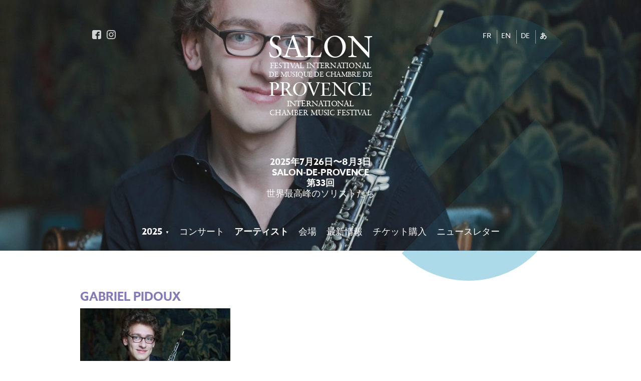

--- FILE ---
content_type: text/html; charset=UTF-8
request_url: https://festival-salon.fr/ja/artists/93-gabriel-pidoux
body_size: 4121
content:
<!DOCTYPE HTML>
<html lang="ja">
<head>
	<title>Gabriel Pidoux | Festival Salon 2025年7月26日〜8月3日</title>
	<meta charset="utf-8"/>	<!--

         000000
        00    00
       00      00
       00      00

    TTTTTTTT   II   XX   XX
       TT      II    XX XX
       TT      II     XXX
       TT      II     X X
       TT      II    XX
       TT      II   XX   22
                          22
       00      00        22
       00      00       22
       00      00      22
        00    00     22
         000000     22222222

	Design made by tix02.be, 2026	-->
		<meta name="Author" content="tix02.be">
	<meta name="Copyright" content="tix02.be">
	<meta http-equiv="X-UA-Compatible" content="IE=edge">
	<meta name="description" content="サロン・ド・プロヴァンス国際室内楽音楽祭 - 2025年7月26日〜8月3日">

	<meta name="viewport" content="width=device-width,initial-scale=1,minimum-scale=1,maximum-scale=1,user-scalable=no">
	<meta name="mobile-web-app-capable" content="yes">


	<!-- Opengraph -->
	<meta property="og:title" content="サロン・ド・プロヴァンス国際室内楽音楽祭" />
	<meta property="og:url" content="https://festival-salon.fr/" />
	<meta property="og:description" content="サロン・ド・プロヴァンス国際室内楽音楽祭 - 2025年7月26日〜8月3日" />
	<meta property="og:type" content="website" />

		<meta property="og:locale" content="ja_JP">
		<meta property="og:locale:alternate" content="fr_FR">
		<meta property="og:locale:alternate" content="en_GB">
		<meta property="og:locale:alternate" content="de_DE">
		<meta property="og:image" content="https://festival-salon.fr/media/headers/musique-emperi-salon-provence-2.jpg">

	<!-- Twitter -->
	<meta name="twitter:site" content="Festival Salon">
	<meta name="twitter:card" content="summary">
	<meta name="twitter:title" content="サロン・ド・プロヴァンス国際室内楽音楽祭">
	<meta name="twitter:description" content="サロン・ド・プロヴァンス国際室内楽音楽祭 - 2025年7月26日〜8月3日">

	<link rel="apple-touch-icon" sizes="57x57" href="/apple-touch-icon-57x57.png">
	<link rel="apple-touch-icon" sizes="60x60" href="/apple-touch-icon-60x60.png">
	<link rel="apple-touch-icon" sizes="72x72" href="/apple-touch-icon-72x72.png">
	<link rel="apple-touch-icon" sizes="76x76" href="/apple-touch-icon-76x76.png">
	<link rel="apple-touch-icon" sizes="114x114" href="/apple-touch-icon-114x114.png">
	<link rel="apple-touch-icon" sizes="120x120" href="/apple-touch-icon-120x120.png">
	<link rel="apple-touch-icon" sizes="144x144" href="/apple-touch-icon-144x144.png">
	<link rel="apple-touch-icon" sizes="152x152" href="/apple-touch-icon-152x152.png">
	<link rel="apple-touch-icon" sizes="180x180" href="/apple-touch-icon-180x180.png">
	<link rel="icon" type="image/png" href="/favicon-32x32.png" sizes="32x32">
	<link rel="icon" type="image/png" href="/favicon-194x194.png" sizes="194x194">
	<link rel="icon" type="image/png" href="/favicon-96x96.png" sizes="96x96">
	<link rel="icon" type="image/png" href="/android-chrome-192x192.png" sizes="192x192">
	<link rel="icon" type="image/png" href="/favicon-16x16.png" sizes="16x16">
	<link rel="manifest" href="/manifest.json">
	<link rel="mask-icon" href="/safari-pinned-tab.svg" color="#5bbad5">
	<meta name="apple-mobile-web-app-title" content="Salon">
	<meta name="application-name" content="Salon">
	<meta name="msapplication-TileColor" content="#59b5d0">
	<meta name="msapplication-TileImage" content="/mstile-144x144.png">
	<meta name="theme-color" content="#ffffff">

	<link rel="dns-prefetch" href="https://ajax.googleapis.com" />
	<link rel="dns-prefetch" href="https://v.calameo.com" />
	<link rel="dns-prefetch" href="https://www.googletagmanager.com" />

	<link rel="stylesheet" href="/assets/css/application.css?v=20250505">

	<script src="/assets/js/modernizr.js"></script>

	<script>
	var locale = 'ja';
    </script>

    <script async src="https://www.googletagmanager.com/gtag/js?id=G-CHLGBBPF09"></script>
    <script>
      window.dataLayer = window.dataLayer || [];
      function gtag(){dataLayer.push(arguments);}
      gtag('js', new Date());

      gtag('config', 'G-CHLGBBPF09');
    </script>
</head>
<body class="home ja">

	<div id="wrapper">
		<header id="header">
			<div class="holder">
				<h1 id="event-top-title">
					<span class="ett-line1">Salon</span>
					<span class="ett-line2">Festival International</span>
					<span class="ett-line3">de Musique de Chambre de</span>
					<span class="ett-line4">Provence</span>
					<span class="ett-line5">International</span>
					<span class="ett-line6">Chamber Music Festival</span>
				</h1>

				<h2 id="event-top-info">
					<span class="eti-line1">2025年7月26日〜8月3日</span>
					<span class="eti-line2">Salon-de-Provence</span>
					<span class="eti-line3">第33回</span>
					<span class="eti-line4">世界最高峰のソリストたち</span>
				</h2>

				
				
<div nav class="primary-nav" id="primary-top-nav">
	<nav class="primary-nav-content" role="navigation">
		<ul class="menu">
			<li class="has-children year">
				<a href="/ja/" rel="home" style="font-size:1.8rem;">2025</a>
				<div class="submenu bigmenu">
										<ul class="submenu-group sg--main">
                                                <li>
							<a href="/ja/">2025</a>
						</li>
                        							                    <li><a href="/ja/archives/2024">2024</a></li>
	                    	                    <li><a href="/ja/archives/2023">2023</a></li>
	                    	                    <li><a href="/ja/archives/2022">2022</a></li>
	                    	                    <li><a href="/ja/archives/2021">2021</a></li>
	                    	                    <li><a href="/ja/archives/2020">2020</a></li>
	                    	                    <li><a href="/ja/archives/2019">2019</a></li>
	                    	                    <li><a href="/ja/archives/2018">2018</a></li>
	                    	                    <li><a href="/ja/archives/2017">2017</a></li>
	                    	                    <li><a href="/ja/archives/2016">2016</a></li>
	                    					</ul>
										<ul class="submenu-group sg--int">
                        							                    <li><a href="/ja/archives/scenes-interieures-24-25">Scènes intérieures 24/25</a></li>
	                    	                    <li><a href="/ja/archives/scenes-interieures-23-24">Scènes intérieures 23/24</a></li>
	                    	                    <li><a href="/ja/archives/scenes-interieures-22-23">Scènes intérieures 22/23</a></li>
	                    	                    <li><a href="/ja/archives/scenes-interieures-21-22">Scènes intérieures 21/22</a></li>
	                    	                    <li><a href="/ja/archives/scenes-interieures-2021">Scènes intérieures 2021</a></li>
	                    	                    <li><a href="/ja/archives/scenes-interieures-19-20">Scènes intérieures 19/20</a></li>
	                    	                    <li><a href="/ja/archives/scenes-interieures-18-19">Scènes intérieures 18/19</a></li>
	                    	                    <li><a href="/ja/archives/scenes-interieures-17-18">Scènes intérieures 17/18</a></li>
	                    	                    <li><a href="/ja/archives/les-scenes-interieures">Scènes intérieures 16/17</a></li>
	                    					</ul>
										<ul class="submenu-group sg--history">
						<li><a href="/ja/archives">アーカイブ</a></li>
					</ul>
				</div>
			</li>

						<li class="shows">
				<a href="/ja/" rel="home">コンサート</a>
			</li>
						<li class="artists active">
				<a href="/ja/artists">アーティスト</a>			</li>
			<li class="places">
				<a href="/ja/places">会場</a>			</li>
						<li class="news">
				<a href="/ja/news">最新情報</a>			</li>
			<li class="tickets">
				<a href="https://shop.utick.net/?pos=FESTIVALSALON&module=CATALOGUE" target="_blank">チケット購入</a>
			</li>
						<li class="newsletter ">
				<a href="/ja/newsletter">ニュースレター</a>			</li>
					</ul>

										<ul class="localizator">
											<li><a href="/fr">FR</a></li>
											<li><a href="/en">EN</a></li>
											<li><a href="/de">DE</a></li>
											<li class="active"><a href="/ja/artists/93-gabriel-pidoux">あ</a></li>
									</ul>
				<ul class="social-networks">
	<li class="social-network"><a href="https://www.facebook.com/festivaldesalon/" target="_blank"><img src="/assets/img/social-facebook.svg" alt="facebook"></a></li>
		<li class="social-network"><a href="https://www.instagram.com/festival_salon/" target="_blank"><img src="/assets/img/social-instagram.svg" alt="instagram"></a></li>
    </ul>

	</nav>


		<button class="hamburger hamburger--collapse" type="button">
		<span class="hamburger-box">
			<span class="hamburger-inner"></span>
		</span>
	</button>
	</div>
								<ul class="localizator">
											<li><a href="/fr">FR</a></li>
											<li><a href="/en">EN</a></li>
											<li><a href="/de">DE</a></li>
											<li class="active"><a href="/ja/artists/93-gabriel-pidoux">あ</a></li>
									</ul>
				<ul class="social-networks">
	<li class="social-network"><a href="https://www.facebook.com/festivaldesalon/" target="_blank"><img src="/assets/img/social-facebook.svg" alt="facebook"></a></li>
		<li class="social-network"><a href="https://www.instagram.com/festival_salon/" target="_blank"><img src="/assets/img/social-instagram.svg" alt="instagram"></a></li>
    </ul>
			</div>

						<div id="header-slider">
				<ul id="header-slides">
										<li style="background-image:url('/media/pictures/Gabriel-Pidoux-20190716081411-cover.jpg');" class="header-slide current"><img src="/media/pictures/Gabriel-Pidoux-20190716081411-cover.jpg" alt="Festival Salon"></li>
									</ul>
			</div>

			<div id="salon-logotype-s"><img src="/assets/img/festival-salon-logotype@2x.png" alt="Festival de Musique de Chambre de Salon - Logotype"></div>
		</header>

		<div id="contents">
						<main id="artist" role="main" class="section content">
				<div class="holder">
					
					<article class="artist-details" id="show-93">
						<header class="artist-details-header">
							<h1 class="artist-title">Gabriel Pidoux</h1>
							
														<div class="artist-thumbnail">
								<img src="/media/pictures/Gabriel-Pidoux-20190716081411-thumbrect.jpg" alt="">
							</div>
														
							<div class="artist-websites">
								<p>
																	</p>
							</div>
							
														<div class="artists-shows">
								<h2 class="artist-show-title">サロンでのコンサート</h2>
															</div>
													</header>
						
						<main class="show-details-main user-content">
													</main>
						
						
					</article>
					
				</div>
			</main>
<section id="about-text" class="section">
	<div class="holder">
		<div class="about-salon-story">
			<p></p>
		</div>
		
		<div class="about-salon-links">
			<p>
				<a href="/ja/musique-emperi">詳細情報</a>				<a href="/ja/downloads">ダウンロード</a>				<a href="/ja/tickets-pass">パス、シリーズチケット</a>			</p>
		</div>
	</div>
</section>		</div>



		<footer id="footer">
			<div class="holder">
				
<div nav class="primary-nav" id="primary-foot-nav">
	<nav class="primary-nav-content" role="navigation">
		<ul class="menu">
			<li class="has-children year">
				<a href="/ja/" rel="home" style="font-size:1.8rem;">2025</a>
				<div class="submenu bigmenu">
										<ul class="submenu-group sg--main">
                                                <li>
							<a href="/ja/">2025</a>
						</li>
                        							                    <li><a href="/ja/archives/2024">2024</a></li>
	                    	                    <li><a href="/ja/archives/2023">2023</a></li>
	                    	                    <li><a href="/ja/archives/2022">2022</a></li>
	                    	                    <li><a href="/ja/archives/2021">2021</a></li>
	                    	                    <li><a href="/ja/archives/2020">2020</a></li>
	                    	                    <li><a href="/ja/archives/2019">2019</a></li>
	                    	                    <li><a href="/ja/archives/2018">2018</a></li>
	                    	                    <li><a href="/ja/archives/2017">2017</a></li>
	                    	                    <li><a href="/ja/archives/2016">2016</a></li>
	                    					</ul>
										<ul class="submenu-group sg--int">
                        							                    <li><a href="/ja/archives/scenes-interieures-24-25">Scènes intérieures 24/25</a></li>
	                    	                    <li><a href="/ja/archives/scenes-interieures-23-24">Scènes intérieures 23/24</a></li>
	                    	                    <li><a href="/ja/archives/scenes-interieures-22-23">Scènes intérieures 22/23</a></li>
	                    	                    <li><a href="/ja/archives/scenes-interieures-21-22">Scènes intérieures 21/22</a></li>
	                    	                    <li><a href="/ja/archives/scenes-interieures-2021">Scènes intérieures 2021</a></li>
	                    	                    <li><a href="/ja/archives/scenes-interieures-19-20">Scènes intérieures 19/20</a></li>
	                    	                    <li><a href="/ja/archives/scenes-interieures-18-19">Scènes intérieures 18/19</a></li>
	                    	                    <li><a href="/ja/archives/scenes-interieures-17-18">Scènes intérieures 17/18</a></li>
	                    	                    <li><a href="/ja/archives/les-scenes-interieures">Scènes intérieures 16/17</a></li>
	                    					</ul>
										<ul class="submenu-group sg--history">
						<li><a href="/ja/archives">アーカイブ</a></li>
					</ul>
				</div>
			</li>

						<li class="artists active">
				<a href="/ja/artists">アーティスト</a>			</li>
			<li class="places">
				<a href="/ja/places">会場</a>			</li>
						<li class="news">
				<a href="/ja/news">最新情報</a>			</li>
			<li class="tickets">
				<a href="https://shop.utick.net/?pos=FESTIVALSALON&module=CATALOGUE" target="_blank">チケット購入</a>
			</li>
						<li class="newsletter ">
				<a href="/ja/newsletter">ニュースレター</a>			</li>
					</ul>

										<ul class="localizator">
											<li><a href="/fr">FR</a></li>
											<li><a href="/en">EN</a></li>
											<li><a href="/de">DE</a></li>
											<li class="active"><a href="/ja/artists/93-gabriel-pidoux">あ</a></li>
									</ul>
				<ul class="social-networks">
	<li class="social-network"><a href="https://www.facebook.com/festivaldesalon/" target="_blank"><img src="/assets/img/social-facebook.svg" alt="facebook"></a></li>
		<li class="social-network"><a href="https://www.instagram.com/festival_salon/" target="_blank"><img src="/assets/img/social-instagram.svg" alt="instagram"></a></li>
    </ul>

	</nav>


	</div>

				<div id="ticketing-info">
					<h3 class="ticketinfo-title">チケット購入とお問い合わせ</h3>
                    <p>
						Sur internet						(assistance&nbsp;:						<a href="tel:+33626761795">06 26 76 17 95</a> / 
						<a href="mailto:info@festival-salon.fr">info@festival-salon.fr</a>)
					</p>
				</div>

				


<div id="partners-foot">
    <div class="partners-row">
        <div class="partners-group">
            <h4 class="partners-title">音楽監督</h4>
            <ul class="partners-logos">
                                <li><a href="/ja/" target="_blank"><img src="/assets/img/partners/eric-paul-emmanuel@2x.png" width="111" /></a></li>
                            </ul>
        </div>

        <div class="partners-group">
            <h4 class="partners-title">公共パートナー</h4>
            <ul class="partners-logos">
                                <li><a href="https://www.salondeprovence.fr" target="_blank"><img src="/assets/img/partners/ville-salon@2x.png" width="85" /></a></li>
                                <li><a href="http://www.regionpaca.fr" target="_blank"><img src="/assets/img/partners/region-paca@2x.png" width="160" /></a></li>
                                <li><a href="https://www.departement13.fr" target="_blank"><img src="/assets/img/partners/departement-bouche-du-rhone@2x.png" width="160" /></a></li>
                                <li><a href="https://ampmetropole.fr/" target="_blank"><img src="/assets/img/partners/la-metropole@2x.png" width="120" /></a></li>
                                <li><a href="https://spedidam.fr/" target="_blank"><img src="/assets/img/partners/spedidam@2x.png" width="85" /></a></li>
                                <li><a href="http://www.culturecommunication.gouv.fr/Regions/Drac-Paca/Politique-et-actions-culturelles/Livre-et-lecture/Bibliotheques-en-Paca/Bouches-du-Rhone" target="_blank"><img src="/assets/img/partners/rf-culture-communication@2x.png" width="75" /></a></li>
                            </ul>
        </div>
    </div>

    <div class="partners-row">
        <div class="partners-group">
            <h4 class="partners-title">メセナ</h4>
            <ul class="partners-logos">
                                <li style="margin-left:18px"><a href="http://www.buffetcrampon.fr" target="_blank"><img src="/assets/img/partners/buffet-crampon@2x.png" width="74" /></a></li>
                                <li><a href="https://www.fnac.com/Salon-de-Provence/Fnac-Salon-de-Provence/cl455/w-4" target="_blank"><img src="/assets/img/partners/fnac-com@2x.png" width="74" /></a></li>
                                <li><a href="https://www.group-indigo.com/fr/fondation-indigo/" target="_blank"><img src="/assets/img/partners/fondation-indigo.png" width="150" /></a></li>
                            </ul>
        </div>

		    </div>

    <div class="partners-row">
        <div class="partners-group">
            <h4 class="partners-title">パートナー</h4>
            <ul class="partners-logos">
                                <li><a href="http://www.visitsalondeprovence.com" target="_blank"><img src="/assets/img/partners/office-tourisme-salon@2x.png" width="46" /></a></li>
                                <li><a href="http://paroissesalongrans.fr" target="_blank"><img src="/assets/img/partners/paroisse-salon@2x.png" width="52" /></a></li>
                                <li><a href="https://www.eglise-protestante-unie.fr" target="_blank"><img src="/assets/img/partners/eglise-protestante-france@2x.png" width="103" /></a></li>
                                <li><a href="http://www.abbaye-de-saintecroix.fr" target="_blank"><img src="/assets/img/partners/garrigae@2x.png" width="81" /></a></li>
                                <li><a href="http://domaineroustan.fr/" target="_blank"><img src="/assets/img/partners/domaine-roustan@2x.png" width="54" /></a></li>
                                <li><a href="https://www.marius-fabre.com/fr/" target="_blank"><img src="/assets/img/partners/marius-fabre-2018@2x.png" width="59" /></a></li>
                                <li><a href="https://www.maene.be/" target="_blank"><img src="/assets/img/partners/chris-maene@2x.png" width="99" /></a></li>
                                <li><a href="https://www.lesbeates.com/" target="_blank"><img src="/assets/img/partners/les-beates.png" width="59" /></a></li>
                                <li style="opacity:.7"><a href="https://www.aixenprovence.fr/Conservatoire" target="_blank"><img src="/assets/img/partners/conservatoire-aix.png" width="108" /></a></li>
                                <li><a href="https://www.cavema.be" target="_blank"><img src="/assets/img/partners/cavema.png" width="90" /></a></li>
                                <li style="opacity:.7"><a href="https://fr.parkindigo.com/parking/salon-de-provence-13300/emperi-13010400" target="_blank"><img src="/assets/img/partners/indigo.png" width="81" /></a></li>
                                <li style="opacity:.7"><a href="https://fr.parkindigo.com/parking/salon-de-provence-13300/emperi-13010400" target="_blank"><img src="/assets/img/partners/provence-tourisme.png" width="81" /></a></li>
                                <li style="opacity:.6"><a href="https://www.myprovence.fr/" target="_blank"><img src="/assets/img/partners/olympic-location.png" width="81" /></a></li>
                            </ul>
        </div>
    </div>

    <div class="partners-row" style="margin-top:40px">
        <div class="partners-group">
            <h4 class="partners-title">Un festival membre du</h4>
            <ul class="partners-logos">
                                <li><a href="https://cofees.fr/" target="_blank"><img src="/assets/img/partners/cofees.png" width="75" /></a></li>
                            </ul>
        </div>
    </div>
</div>
			</div>


            <div class="site-credits">
                <a href="https://www.tix02.be/" target="_blank" title="tix02 : Développement web, mobile app, branding, communication visuelle">
                    <img src="https://assets.tix02.be/tix02-512.svg" alt="tix02 : Développement web, mobile app, branding, communication visuelle">
                </a>
            </div>

            		</footer>
	</div>

    <script src="https://ajax.googleapis.com/ajax/libs/jquery/2.1.0/jquery.min.js"></script>
	<script src="/assets/js/application.js?v=20250505"></script>
	

	</body>
</html>


--- FILE ---
content_type: image/svg+xml
request_url: https://festival-salon.fr/assets/img/social-instagram.svg
body_size: 1608
content:
<?xml version="1.0" encoding="utf-8"?>
<!-- Generator: Adobe Illustrator 19.2.1, SVG Export Plug-In . SVG Version: 6.00 Build 0)  -->
<svg version="1.1" xmlns="http://www.w3.org/2000/svg" xmlns:xlink="http://www.w3.org/1999/xlink" x="0px" y="0px"
	 viewBox="0 0 300 300" style="enable-background:new 0 0 300 300;" xml:space="preserve">
<style type="text/css">
	.st0{display:none;}
	.st1{display:inline;fill:#FFFFFF;}
	.st2{display:inline;}
	.st3{fill:#FFFFFF;}
</style>
<g id="TW" class="st0">
	<path class="st1" d="M250,300H50c-27.614,0-50-22.386-50-50V50C0,22.386,22.386,0,50,0h200c27.614,0,50,22.386,50,50v200
		C300,277.614,277.614,300,250,300z"/>
	<path class="st1" d="M250,87.974c-7.358,3.264-15.267,5.469-23.566,6.461c8.471-5.078,14.977-13.119,18.041-22.701
		c-7.929,4.703-16.71,8.117-26.057,9.957c-7.484-7.975-18.148-12.957-29.95-12.957c-22.66,0-41.033,18.371-41.033,41.031
		c0,3.216,0.363,6.348,1.062,9.351c-34.102-1.711-64.336-18.047-84.574-42.872c-3.532,6.06-5.556,13.108-5.556,20.628
		c0,14.236,7.244,26.795,18.254,34.153c-6.726-0.213-13.053-2.059-18.585-5.132c-0.004,0.171-0.004,0.343-0.004,0.516
		c0,19.88,14.144,36.464,32.915,40.234c-3.443,0.938-7.068,1.439-10.81,1.439c-2.644,0-5.214-0.258-7.72-0.736
		c5.222,16.301,20.375,28.165,38.33,28.495c-14.043,11.006-31.735,17.565-50.96,17.565c-3.312,0-6.578-0.194-9.788-0.574
		c18.159,11.643,39.727,18.437,62.899,18.437c75.473,0,116.746-62.524,116.746-116.747c0-1.779-0.04-3.548-0.119-5.309
		C237.543,103.429,244.499,96.202,250,87.974z"/>
</g>
<g id="FB" class="st0">
	<g class="st2">
		<path class="st3" d="M300,50c0-26.271-23.712-50-50-50H50C23.712,0,0,23.729,0,50v200c0,26.271,23.712,50,50,50h100V186.671
			h-36.671v-50H150v-19.483c0-33.596,25.229-63.85,56.25-63.85h40.412v50H206.25c-4.425,0-9.588,5.371-9.588,13.412v19.921h50v50
			h-50V300H250c26.288,0,50-23.729,50-50V50z M300,50"/>
	</g>
</g>
<g id="INSTA">
	<g>
		<path class="st3" d="M150.167,27.164c40.007,0,44.746,0.153,60.545,0.873c14.608,0.667,22.542,3.107,27.822,5.159
			c6.994,2.718,11.985,5.965,17.228,11.208c5.243,5.243,8.49,10.234,11.208,17.228c2.052,5.28,4.493,13.214,5.159,27.822
			c0.721,15.8,0.873,20.538,0.873,60.546s-0.153,44.746-0.873,60.545c-0.667,14.609-3.107,22.542-5.159,27.822
			c-2.718,6.994-5.965,11.985-11.208,17.228c-5.243,5.243-10.234,8.49-17.228,11.208c-5.28,2.052-13.214,4.493-27.822,5.159
			c-15.797,0.721-20.535,0.873-60.545,0.873s-44.748-0.153-60.545-0.873c-14.608-0.667-22.542-3.107-27.822-5.159
			c-6.994-2.718-11.985-5.965-17.228-11.208c-5.243-5.243-8.49-10.234-11.208-17.228c-2.052-5.28-4.493-13.214-5.159-27.822
			c-0.721-15.8-0.873-20.538-0.873-60.546s0.153-44.746,0.873-60.545c0.667-14.609,3.107-22.542,5.159-27.822
			c2.718-6.994,5.965-11.985,11.208-17.228c5.243-5.243,10.234-8.49,17.228-11.208c5.28-2.052,13.214-4.493,27.822-5.159
			C105.421,27.316,110.159,27.164,150.167,27.164 M150.167,0.167c-40.692,0-45.795,0.172-61.776,0.901
			C72.442,1.796,61.551,4.329,52.02,8.033c-9.853,3.829-18.209,8.952-26.539,17.282c-8.33,8.33-13.453,16.686-17.282,26.539
			c-3.704,9.531-6.237,20.422-6.965,36.371C0.506,104.205,0.333,109.308,0.333,150c0,40.692,0.172,45.795,0.901,61.776
			c0.728,15.948,3.261,26.84,6.965,36.371c3.829,9.853,8.952,18.209,17.282,26.539c8.33,8.33,16.686,13.453,26.539,17.282
			c9.531,3.704,20.422,6.237,36.371,6.965c15.981,0.729,21.084,0.901,61.776,0.901s45.795-0.172,61.776-0.901
			c15.948-0.728,26.84-3.261,36.371-6.965c9.853-3.829,18.209-8.952,26.539-17.282c8.33-8.33,13.453-16.686,17.282-26.539
			c3.704-9.531,6.237-20.422,6.965-36.371C299.828,195.795,300,190.692,300,150s-0.172-45.795-0.901-61.776
			c-0.728-15.948-3.261-26.84-6.965-36.371c-3.829-9.853-8.952-18.209-17.282-26.539c-8.33-8.33-16.686-13.453-26.539-17.282
			c-9.531-3.704-20.422-6.237-36.371-6.965C195.961,0.339,190.859,0.167,150.167,0.167L150.167,0.167z"/>
		<path class="st3" d="M150.167,73.059c-42.494,0-76.941,34.448-76.941,76.941s34.448,76.941,76.941,76.941
			s76.941-34.448,76.941-76.941S192.66,73.059,150.167,73.059z M150.167,199.944c-27.584,0-49.944-22.361-49.944-49.944
			c0-27.584,22.361-49.944,49.944-49.944s49.944,22.361,49.944,49.944C200.111,177.584,177.75,199.944,150.167,199.944z"/>
		<circle class="st3" cx="230.148" cy="70.019" r="17.98"/>
	</g>
</g>
</svg>


--- FILE ---
content_type: image/svg+xml
request_url: https://festival-salon.fr/assets/img/social-facebook.svg
body_size: 1622
content:
<?xml version="1.0" encoding="utf-8"?>
<!-- Generator: Adobe Illustrator 19.2.1, SVG Export Plug-In . SVG Version: 6.00 Build 0)  -->
<svg version="1.1" xmlns="http://www.w3.org/2000/svg" xmlns:xlink="http://www.w3.org/1999/xlink" x="0px" y="0px"
	 viewBox="0 0 300 300" style="enable-background:new 0 0 300 300;" xml:space="preserve">
<style type="text/css">
	.st0{display:none;}
	.st1{display:inline;fill:#FFFFFF;}
	.st2{fill:#FFFFFF;}
	.st3{display:inline;}
</style>
<g id="TW" class="st0">
	<path class="st1" d="M250,300H50c-27.614,0-50-22.386-50-50V50C0,22.386,22.386,0,50,0h200c27.614,0,50,22.386,50,50v200
		C300,277.614,277.614,300,250,300z"/>
	<path class="st1" d="M250,87.974c-7.358,3.264-15.267,5.469-23.566,6.461c8.471-5.078,14.977-13.119,18.041-22.701
		c-7.929,4.703-16.71,8.117-26.057,9.957c-7.484-7.975-18.148-12.957-29.95-12.957c-22.66,0-41.033,18.371-41.033,41.031
		c0,3.216,0.363,6.348,1.062,9.351c-34.102-1.711-64.336-18.047-84.574-42.872c-3.532,6.06-5.556,13.108-5.556,20.628
		c0,14.236,7.244,26.795,18.254,34.153c-6.726-0.213-13.053-2.059-18.585-5.132c-0.004,0.171-0.004,0.343-0.004,0.516
		c0,19.88,14.144,36.464,32.915,40.234c-3.443,0.938-7.068,1.439-10.81,1.439c-2.644,0-5.214-0.258-7.72-0.736
		c5.222,16.301,20.375,28.165,38.33,28.495c-14.043,11.006-31.735,17.565-50.96,17.565c-3.312,0-6.578-0.194-9.788-0.574
		c18.159,11.643,39.727,18.437,62.899,18.437c75.473,0,116.746-62.524,116.746-116.747c0-1.779-0.04-3.548-0.119-5.309
		C237.543,103.429,244.499,96.202,250,87.974z"/>
</g>
<g id="FB">
	<g>
		<path class="st2" d="M300,50c0-26.271-23.712-50-50-50H50C23.712,0,0,23.729,0,50v200c0,26.271,23.712,50,50,50h100V186.671
			h-36.671v-50H150v-19.483c0-33.596,25.229-63.85,56.25-63.85h40.412v50H206.25c-4.425,0-9.588,5.371-9.588,13.412v19.921h50v50
			h-50V300H250c26.288,0,50-23.729,50-50V50z M300,50"/>
	</g>
</g>
<g id="INSTA" class="st0">
	<g class="st3">
		<path class="st2" d="M150.167,27.164c40.007,0,44.746,0.153,60.545,0.873c14.608,0.667,22.542,3.107,27.822,5.159
			c6.994,2.718,11.985,5.965,17.228,11.208c5.243,5.243,8.49,10.234,11.208,17.228c2.052,5.28,4.493,13.214,5.159,27.822
			c0.721,15.8,0.873,20.538,0.873,60.546s-0.153,44.746-0.873,60.545c-0.667,14.609-3.107,22.542-5.159,27.822
			c-2.718,6.994-5.965,11.985-11.208,17.228c-5.243,5.243-10.234,8.49-17.228,11.208c-5.28,2.052-13.214,4.493-27.822,5.159
			c-15.797,0.721-20.535,0.873-60.545,0.873s-44.748-0.153-60.545-0.873c-14.608-0.667-22.542-3.107-27.822-5.159
			c-6.994-2.718-11.985-5.965-17.228-11.208c-5.243-5.243-8.49-10.234-11.208-17.228c-2.052-5.28-4.493-13.214-5.159-27.822
			c-0.721-15.8-0.873-20.538-0.873-60.546s0.153-44.746,0.873-60.545c0.667-14.609,3.107-22.542,5.159-27.822
			c2.718-6.994,5.965-11.985,11.208-17.228c5.243-5.243,10.234-8.49,17.228-11.208c5.28-2.052,13.214-4.493,27.822-5.159
			C105.421,27.316,110.159,27.164,150.167,27.164 M150.167,0.167c-40.692,0-45.795,0.172-61.776,0.901
			C72.442,1.796,61.551,4.329,52.02,8.033c-9.853,3.829-18.209,8.952-26.539,17.282c-8.33,8.33-13.453,16.686-17.282,26.539
			c-3.704,9.531-6.237,20.422-6.965,36.371C0.506,104.205,0.333,109.308,0.333,150c0,40.692,0.172,45.795,0.901,61.776
			c0.728,15.948,3.261,26.84,6.965,36.371c3.829,9.853,8.952,18.209,17.282,26.539c8.33,8.33,16.686,13.453,26.539,17.282
			c9.531,3.704,20.422,6.237,36.371,6.965c15.981,0.729,21.084,0.901,61.776,0.901s45.795-0.172,61.776-0.901
			c15.948-0.728,26.84-3.261,36.371-6.965c9.853-3.829,18.209-8.952,26.539-17.282c8.33-8.33,13.453-16.686,17.282-26.539
			c3.704-9.531,6.237-20.422,6.965-36.371C299.828,195.795,300,190.692,300,150s-0.172-45.795-0.901-61.776
			c-0.728-15.948-3.261-26.84-6.965-36.371c-3.829-9.853-8.952-18.209-17.282-26.539c-8.33-8.33-16.686-13.453-26.539-17.282
			c-9.531-3.704-20.422-6.237-36.371-6.965C195.961,0.339,190.859,0.167,150.167,0.167L150.167,0.167z"/>
		<path class="st2" d="M150.167,73.059c-42.494,0-76.941,34.448-76.941,76.941s34.448,76.941,76.941,76.941
			s76.941-34.448,76.941-76.941S192.66,73.059,150.167,73.059z M150.167,199.944c-27.584,0-49.944-22.361-49.944-49.944
			c0-27.584,22.361-49.944,49.944-49.944s49.944,22.361,49.944,49.944C200.111,177.584,177.75,199.944,150.167,199.944z"/>
		<circle class="st2" cx="230.148" cy="70.019" r="17.98"/>
	</g>
</g>
</svg>
